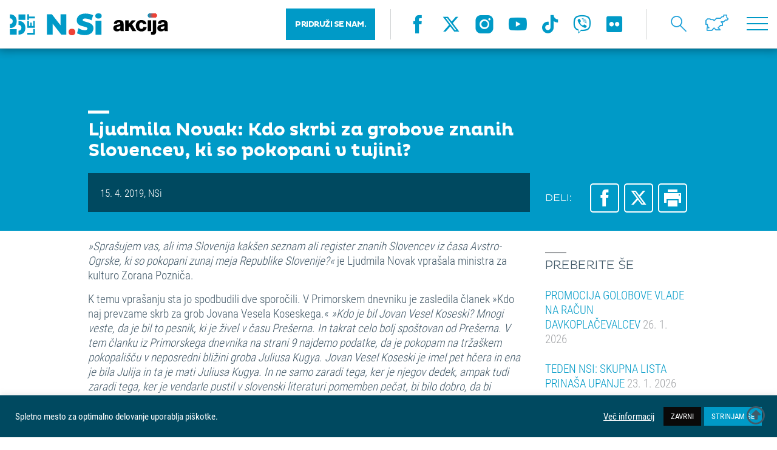

--- FILE ---
content_type: text/html; charset=UTF-8
request_url: https://nsi.si/novica/ljudmila-novak-kdo-skrbi-za-grobove-znanih-slovencev-ki-so-pokopani-v-tujini/
body_size: 19107
content:
<!DOCTYPE html>
<html lang="sl-SI">
<head>
	<meta http-equiv="Content-Type" content="text/html; charset=UTF-8">
	<meta name="viewport" content="width=device-width, user-scalable=no, initial-scale=1.0, maximum-scale=1.0, minimum-scale=1.0">
	<meta name="description" content="">
	<link rel="shortcut icon" type="image/x-icon" href="https://nsi.si/wp-content/themes/enfold-child/images/favicon.ico" />
    <title>Ljudmila Novak: Kdo skrbi za grobove znanih Slovencev, ki so pokopani v tujini? &#8211; Nova Slovenija &#8211; krščanski demokrati</title>
<meta name='robots' content='max-image-preview:large' />
	<style>img:is([sizes="auto" i], [sizes^="auto," i]) { contain-intrinsic-size: 3000px 1500px }</style>
	<script type="text/javascript">function rgmkInitGoogleMaps(){window.rgmkGoogleMapsCallback=true;try{jQuery(document).trigger("rgmkGoogleMapsLoad")}catch(err){}}</script><link rel='dns-prefetch' href='//maps.googleapis.com' />
<link rel='dns-prefetch' href='//maxcdn.bootstrapcdn.com' />
<link rel="alternate" type="application/rss+xml" title="Nova Slovenija - krščanski demokrati &raquo; Vir" href="https://nsi.si/feed/" />
<link rel="alternate" type="application/rss+xml" title="Nova Slovenija - krščanski demokrati &raquo; Vir komentarjev" href="https://nsi.si/comments/feed/" />
<link rel="alternate" type="application/rss+xml" title="Nova Slovenija - krščanski demokrati &raquo; Ljudmila Novak: Kdo skrbi za grobove znanih Slovencev, ki so pokopani v tujini? Vir komentarjev" href="https://nsi.si/novica/ljudmila-novak-kdo-skrbi-za-grobove-znanih-slovencev-ki-so-pokopani-v-tujini/feed/" />
<script type="text/javascript">
/* <![CDATA[ */
window._wpemojiSettings = {"baseUrl":"https:\/\/s.w.org\/images\/core\/emoji\/15.0.3\/72x72\/","ext":".png","svgUrl":"https:\/\/s.w.org\/images\/core\/emoji\/15.0.3\/svg\/","svgExt":".svg","source":{"concatemoji":"https:\/\/nsi.si\/wp-includes\/js\/wp-emoji-release.min.js?ver=6.7.4"}};
/*! This file is auto-generated */
!function(i,n){var o,s,e;function c(e){try{var t={supportTests:e,timestamp:(new Date).valueOf()};sessionStorage.setItem(o,JSON.stringify(t))}catch(e){}}function p(e,t,n){e.clearRect(0,0,e.canvas.width,e.canvas.height),e.fillText(t,0,0);var t=new Uint32Array(e.getImageData(0,0,e.canvas.width,e.canvas.height).data),r=(e.clearRect(0,0,e.canvas.width,e.canvas.height),e.fillText(n,0,0),new Uint32Array(e.getImageData(0,0,e.canvas.width,e.canvas.height).data));return t.every(function(e,t){return e===r[t]})}function u(e,t,n){switch(t){case"flag":return n(e,"\ud83c\udff3\ufe0f\u200d\u26a7\ufe0f","\ud83c\udff3\ufe0f\u200b\u26a7\ufe0f")?!1:!n(e,"\ud83c\uddfa\ud83c\uddf3","\ud83c\uddfa\u200b\ud83c\uddf3")&&!n(e,"\ud83c\udff4\udb40\udc67\udb40\udc62\udb40\udc65\udb40\udc6e\udb40\udc67\udb40\udc7f","\ud83c\udff4\u200b\udb40\udc67\u200b\udb40\udc62\u200b\udb40\udc65\u200b\udb40\udc6e\u200b\udb40\udc67\u200b\udb40\udc7f");case"emoji":return!n(e,"\ud83d\udc26\u200d\u2b1b","\ud83d\udc26\u200b\u2b1b")}return!1}function f(e,t,n){var r="undefined"!=typeof WorkerGlobalScope&&self instanceof WorkerGlobalScope?new OffscreenCanvas(300,150):i.createElement("canvas"),a=r.getContext("2d",{willReadFrequently:!0}),o=(a.textBaseline="top",a.font="600 32px Arial",{});return e.forEach(function(e){o[e]=t(a,e,n)}),o}function t(e){var t=i.createElement("script");t.src=e,t.defer=!0,i.head.appendChild(t)}"undefined"!=typeof Promise&&(o="wpEmojiSettingsSupports",s=["flag","emoji"],n.supports={everything:!0,everythingExceptFlag:!0},e=new Promise(function(e){i.addEventListener("DOMContentLoaded",e,{once:!0})}),new Promise(function(t){var n=function(){try{var e=JSON.parse(sessionStorage.getItem(o));if("object"==typeof e&&"number"==typeof e.timestamp&&(new Date).valueOf()<e.timestamp+604800&&"object"==typeof e.supportTests)return e.supportTests}catch(e){}return null}();if(!n){if("undefined"!=typeof Worker&&"undefined"!=typeof OffscreenCanvas&&"undefined"!=typeof URL&&URL.createObjectURL&&"undefined"!=typeof Blob)try{var e="postMessage("+f.toString()+"("+[JSON.stringify(s),u.toString(),p.toString()].join(",")+"));",r=new Blob([e],{type:"text/javascript"}),a=new Worker(URL.createObjectURL(r),{name:"wpTestEmojiSupports"});return void(a.onmessage=function(e){c(n=e.data),a.terminate(),t(n)})}catch(e){}c(n=f(s,u,p))}t(n)}).then(function(e){for(var t in e)n.supports[t]=e[t],n.supports.everything=n.supports.everything&&n.supports[t],"flag"!==t&&(n.supports.everythingExceptFlag=n.supports.everythingExceptFlag&&n.supports[t]);n.supports.everythingExceptFlag=n.supports.everythingExceptFlag&&!n.supports.flag,n.DOMReady=!1,n.readyCallback=function(){n.DOMReady=!0}}).then(function(){return e}).then(function(){var e;n.supports.everything||(n.readyCallback(),(e=n.source||{}).concatemoji?t(e.concatemoji):e.wpemoji&&e.twemoji&&(t(e.twemoji),t(e.wpemoji)))}))}((window,document),window._wpemojiSettings);
/* ]]> */
</script>
<link rel='stylesheet' id='pt-cv-public-style-css' href='https://nsi.si/wp-content/plugins/content-views-query-and-display-post-page/public/assets/css/cv.css?ver=4.2.1' type='text/css' media='all' />
<link rel='stylesheet' id='pt-cv-public-pro-style-css' href='https://nsi.si/wp-content/plugins/pt-content-views-pro/public/assets/css/cvpro.min.css?ver=5.8.8' type='text/css' media='all' />
<style id='wp-emoji-styles-inline-css' type='text/css'>

	img.wp-smiley, img.emoji {
		display: inline !important;
		border: none !important;
		box-shadow: none !important;
		height: 1em !important;
		width: 1em !important;
		margin: 0 0.07em !important;
		vertical-align: -0.1em !important;
		background: none !important;
		padding: 0 !important;
	}
</style>
<link rel='stylesheet' id='wp-block-library-css' href='https://nsi.si/wp-includes/css/dist/block-library/style.min.css?ver=6.7.4' type='text/css' media='all' />
<link rel='stylesheet' id='wp-components-css' href='https://nsi.si/wp-includes/css/dist/components/style.min.css?ver=6.7.4' type='text/css' media='all' />
<link rel='stylesheet' id='wp-preferences-css' href='https://nsi.si/wp-includes/css/dist/preferences/style.min.css?ver=6.7.4' type='text/css' media='all' />
<link rel='stylesheet' id='wp-block-editor-css' href='https://nsi.si/wp-includes/css/dist/block-editor/style.min.css?ver=6.7.4' type='text/css' media='all' />
<link rel='stylesheet' id='popup-maker-block-library-style-css' href='https://nsi.si/wp-content/plugins/popup-maker/dist/packages/block-library-style.css?ver=dbea705cfafe089d65f1' type='text/css' media='all' />
<style id='classic-theme-styles-inline-css' type='text/css'>
/*! This file is auto-generated */
.wp-block-button__link{color:#fff;background-color:#32373c;border-radius:9999px;box-shadow:none;text-decoration:none;padding:calc(.667em + 2px) calc(1.333em + 2px);font-size:1.125em}.wp-block-file__button{background:#32373c;color:#fff;text-decoration:none}
</style>
<style id='global-styles-inline-css' type='text/css'>
:root{--wp--preset--aspect-ratio--square: 1;--wp--preset--aspect-ratio--4-3: 4/3;--wp--preset--aspect-ratio--3-4: 3/4;--wp--preset--aspect-ratio--3-2: 3/2;--wp--preset--aspect-ratio--2-3: 2/3;--wp--preset--aspect-ratio--16-9: 16/9;--wp--preset--aspect-ratio--9-16: 9/16;--wp--preset--color--black: #000000;--wp--preset--color--cyan-bluish-gray: #abb8c3;--wp--preset--color--white: #ffffff;--wp--preset--color--pale-pink: #f78da7;--wp--preset--color--vivid-red: #cf2e2e;--wp--preset--color--luminous-vivid-orange: #ff6900;--wp--preset--color--luminous-vivid-amber: #fcb900;--wp--preset--color--light-green-cyan: #7bdcb5;--wp--preset--color--vivid-green-cyan: #00d084;--wp--preset--color--pale-cyan-blue: #8ed1fc;--wp--preset--color--vivid-cyan-blue: #0693e3;--wp--preset--color--vivid-purple: #9b51e0;--wp--preset--gradient--vivid-cyan-blue-to-vivid-purple: linear-gradient(135deg,rgba(6,147,227,1) 0%,rgb(155,81,224) 100%);--wp--preset--gradient--light-green-cyan-to-vivid-green-cyan: linear-gradient(135deg,rgb(122,220,180) 0%,rgb(0,208,130) 100%);--wp--preset--gradient--luminous-vivid-amber-to-luminous-vivid-orange: linear-gradient(135deg,rgba(252,185,0,1) 0%,rgba(255,105,0,1) 100%);--wp--preset--gradient--luminous-vivid-orange-to-vivid-red: linear-gradient(135deg,rgba(255,105,0,1) 0%,rgb(207,46,46) 100%);--wp--preset--gradient--very-light-gray-to-cyan-bluish-gray: linear-gradient(135deg,rgb(238,238,238) 0%,rgb(169,184,195) 100%);--wp--preset--gradient--cool-to-warm-spectrum: linear-gradient(135deg,rgb(74,234,220) 0%,rgb(151,120,209) 20%,rgb(207,42,186) 40%,rgb(238,44,130) 60%,rgb(251,105,98) 80%,rgb(254,248,76) 100%);--wp--preset--gradient--blush-light-purple: linear-gradient(135deg,rgb(255,206,236) 0%,rgb(152,150,240) 100%);--wp--preset--gradient--blush-bordeaux: linear-gradient(135deg,rgb(254,205,165) 0%,rgb(254,45,45) 50%,rgb(107,0,62) 100%);--wp--preset--gradient--luminous-dusk: linear-gradient(135deg,rgb(255,203,112) 0%,rgb(199,81,192) 50%,rgb(65,88,208) 100%);--wp--preset--gradient--pale-ocean: linear-gradient(135deg,rgb(255,245,203) 0%,rgb(182,227,212) 50%,rgb(51,167,181) 100%);--wp--preset--gradient--electric-grass: linear-gradient(135deg,rgb(202,248,128) 0%,rgb(113,206,126) 100%);--wp--preset--gradient--midnight: linear-gradient(135deg,rgb(2,3,129) 0%,rgb(40,116,252) 100%);--wp--preset--font-size--small: 13px;--wp--preset--font-size--medium: 20px;--wp--preset--font-size--large: 36px;--wp--preset--font-size--x-large: 42px;--wp--preset--spacing--20: 0.44rem;--wp--preset--spacing--30: 0.67rem;--wp--preset--spacing--40: 1rem;--wp--preset--spacing--50: 1.5rem;--wp--preset--spacing--60: 2.25rem;--wp--preset--spacing--70: 3.38rem;--wp--preset--spacing--80: 5.06rem;--wp--preset--shadow--natural: 6px 6px 9px rgba(0, 0, 0, 0.2);--wp--preset--shadow--deep: 12px 12px 50px rgba(0, 0, 0, 0.4);--wp--preset--shadow--sharp: 6px 6px 0px rgba(0, 0, 0, 0.2);--wp--preset--shadow--outlined: 6px 6px 0px -3px rgba(255, 255, 255, 1), 6px 6px rgba(0, 0, 0, 1);--wp--preset--shadow--crisp: 6px 6px 0px rgba(0, 0, 0, 1);}:where(.is-layout-flex){gap: 0.5em;}:where(.is-layout-grid){gap: 0.5em;}body .is-layout-flex{display: flex;}.is-layout-flex{flex-wrap: wrap;align-items: center;}.is-layout-flex > :is(*, div){margin: 0;}body .is-layout-grid{display: grid;}.is-layout-grid > :is(*, div){margin: 0;}:where(.wp-block-columns.is-layout-flex){gap: 2em;}:where(.wp-block-columns.is-layout-grid){gap: 2em;}:where(.wp-block-post-template.is-layout-flex){gap: 1.25em;}:where(.wp-block-post-template.is-layout-grid){gap: 1.25em;}.has-black-color{color: var(--wp--preset--color--black) !important;}.has-cyan-bluish-gray-color{color: var(--wp--preset--color--cyan-bluish-gray) !important;}.has-white-color{color: var(--wp--preset--color--white) !important;}.has-pale-pink-color{color: var(--wp--preset--color--pale-pink) !important;}.has-vivid-red-color{color: var(--wp--preset--color--vivid-red) !important;}.has-luminous-vivid-orange-color{color: var(--wp--preset--color--luminous-vivid-orange) !important;}.has-luminous-vivid-amber-color{color: var(--wp--preset--color--luminous-vivid-amber) !important;}.has-light-green-cyan-color{color: var(--wp--preset--color--light-green-cyan) !important;}.has-vivid-green-cyan-color{color: var(--wp--preset--color--vivid-green-cyan) !important;}.has-pale-cyan-blue-color{color: var(--wp--preset--color--pale-cyan-blue) !important;}.has-vivid-cyan-blue-color{color: var(--wp--preset--color--vivid-cyan-blue) !important;}.has-vivid-purple-color{color: var(--wp--preset--color--vivid-purple) !important;}.has-black-background-color{background-color: var(--wp--preset--color--black) !important;}.has-cyan-bluish-gray-background-color{background-color: var(--wp--preset--color--cyan-bluish-gray) !important;}.has-white-background-color{background-color: var(--wp--preset--color--white) !important;}.has-pale-pink-background-color{background-color: var(--wp--preset--color--pale-pink) !important;}.has-vivid-red-background-color{background-color: var(--wp--preset--color--vivid-red) !important;}.has-luminous-vivid-orange-background-color{background-color: var(--wp--preset--color--luminous-vivid-orange) !important;}.has-luminous-vivid-amber-background-color{background-color: var(--wp--preset--color--luminous-vivid-amber) !important;}.has-light-green-cyan-background-color{background-color: var(--wp--preset--color--light-green-cyan) !important;}.has-vivid-green-cyan-background-color{background-color: var(--wp--preset--color--vivid-green-cyan) !important;}.has-pale-cyan-blue-background-color{background-color: var(--wp--preset--color--pale-cyan-blue) !important;}.has-vivid-cyan-blue-background-color{background-color: var(--wp--preset--color--vivid-cyan-blue) !important;}.has-vivid-purple-background-color{background-color: var(--wp--preset--color--vivid-purple) !important;}.has-black-border-color{border-color: var(--wp--preset--color--black) !important;}.has-cyan-bluish-gray-border-color{border-color: var(--wp--preset--color--cyan-bluish-gray) !important;}.has-white-border-color{border-color: var(--wp--preset--color--white) !important;}.has-pale-pink-border-color{border-color: var(--wp--preset--color--pale-pink) !important;}.has-vivid-red-border-color{border-color: var(--wp--preset--color--vivid-red) !important;}.has-luminous-vivid-orange-border-color{border-color: var(--wp--preset--color--luminous-vivid-orange) !important;}.has-luminous-vivid-amber-border-color{border-color: var(--wp--preset--color--luminous-vivid-amber) !important;}.has-light-green-cyan-border-color{border-color: var(--wp--preset--color--light-green-cyan) !important;}.has-vivid-green-cyan-border-color{border-color: var(--wp--preset--color--vivid-green-cyan) !important;}.has-pale-cyan-blue-border-color{border-color: var(--wp--preset--color--pale-cyan-blue) !important;}.has-vivid-cyan-blue-border-color{border-color: var(--wp--preset--color--vivid-cyan-blue) !important;}.has-vivid-purple-border-color{border-color: var(--wp--preset--color--vivid-purple) !important;}.has-vivid-cyan-blue-to-vivid-purple-gradient-background{background: var(--wp--preset--gradient--vivid-cyan-blue-to-vivid-purple) !important;}.has-light-green-cyan-to-vivid-green-cyan-gradient-background{background: var(--wp--preset--gradient--light-green-cyan-to-vivid-green-cyan) !important;}.has-luminous-vivid-amber-to-luminous-vivid-orange-gradient-background{background: var(--wp--preset--gradient--luminous-vivid-amber-to-luminous-vivid-orange) !important;}.has-luminous-vivid-orange-to-vivid-red-gradient-background{background: var(--wp--preset--gradient--luminous-vivid-orange-to-vivid-red) !important;}.has-very-light-gray-to-cyan-bluish-gray-gradient-background{background: var(--wp--preset--gradient--very-light-gray-to-cyan-bluish-gray) !important;}.has-cool-to-warm-spectrum-gradient-background{background: var(--wp--preset--gradient--cool-to-warm-spectrum) !important;}.has-blush-light-purple-gradient-background{background: var(--wp--preset--gradient--blush-light-purple) !important;}.has-blush-bordeaux-gradient-background{background: var(--wp--preset--gradient--blush-bordeaux) !important;}.has-luminous-dusk-gradient-background{background: var(--wp--preset--gradient--luminous-dusk) !important;}.has-pale-ocean-gradient-background{background: var(--wp--preset--gradient--pale-ocean) !important;}.has-electric-grass-gradient-background{background: var(--wp--preset--gradient--electric-grass) !important;}.has-midnight-gradient-background{background: var(--wp--preset--gradient--midnight) !important;}.has-small-font-size{font-size: var(--wp--preset--font-size--small) !important;}.has-medium-font-size{font-size: var(--wp--preset--font-size--medium) !important;}.has-large-font-size{font-size: var(--wp--preset--font-size--large) !important;}.has-x-large-font-size{font-size: var(--wp--preset--font-size--x-large) !important;}
:where(.wp-block-post-template.is-layout-flex){gap: 1.25em;}:where(.wp-block-post-template.is-layout-grid){gap: 1.25em;}
:where(.wp-block-columns.is-layout-flex){gap: 2em;}:where(.wp-block-columns.is-layout-grid){gap: 2em;}
:root :where(.wp-block-pullquote){font-size: 1.5em;line-height: 1.6;}
</style>
<link rel='stylesheet' id='contact-form-7-css' href='https://nsi.si/wp-content/plugins/contact-form-7/includes/css/styles.css?ver=6.1.3' type='text/css' media='all' />
<link rel='stylesheet' id='cookie-law-info-css' href='https://nsi.si/wp-content/plugins/cookie-law-info/legacy/public/css/cookie-law-info-public.css?ver=3.3.9.1' type='text/css' media='all' />
<link rel='stylesheet' id='cookie-law-info-gdpr-css' href='https://nsi.si/wp-content/plugins/cookie-law-info/legacy/public/css/cookie-law-info-gdpr.css?ver=3.3.9.1' type='text/css' media='all' />
<link rel='stylesheet' id='css/e2pdf.frontend.global-css' href='https://nsi.si/wp-content/plugins/e2pdf/css/e2pdf.frontend.global.css?ver=1.28.14' type='text/css' media='all' />
<link rel='stylesheet' id='simple-youtube-responsive-css' href='https://nsi.si/wp-content/plugins/simple-youtube-responsive/css/yt-responsive.css?ver=3.2.5' type='text/css' media='all' />
<link rel='stylesheet' id='font-awesome-css' href='https://maxcdn.bootstrapcdn.com/font-awesome/4.7.0/css/font-awesome.min.css?ver=4.7.0' type='text/css' media='all' />
<link rel='stylesheet' id='avia-gravity-css' href='https://nsi.si/wp-content/themes/enfold/config-gravityforms/gravity-mod.css?ver=1' type='text/css' media='screen' />
<link rel='stylesheet' id='normalize-css-css' href='https://nsi.si/wp-content/themes/enfold-child/css/normalize.css?ver=1.0' type='text/css' media='all' />
<link rel='stylesheet' id='fonts-css-css' href='https://nsi.si/wp-content/themes/enfold-child/css/fonts.css?ver=1.15' type='text/css' media='all' />
<link rel='stylesheet' id='owl-css-css' href='https://nsi.si/wp-content/themes/enfold-child/css/owl.carousel.min.css?ver=1.0' type='text/css' media='all' />
<link rel='stylesheet' id='ui-css-css' href='https://nsi.si/wp-content/themes/enfold-child/css/jquery-ui.min.css?ver=1.0' type='text/css' media='all' />
<link rel='stylesheet' id='fb-css-css' href='https://nsi.si/wp-content/themes/enfold-child/css/jquery.fancybox.min.css?ver=1.0' type='text/css' media='all' />
<link rel='stylesheet' id='main-css-css' href='https://nsi.si/wp-content/themes/enfold-child/css/main.css?ver=2.1' type='text/css' media='all' />
<link rel='stylesheet' id='print-css-css' href='https://nsi.si/wp-content/themes/enfold-child/css/print.css?ver=1.5' type='text/css' media='all' />
<script type="text/javascript" src="https://nsi.si/wp-content/themes/enfold-child/js/jquery/jquery.2.2.4.min.js?ver=2.2.4" id="jquery-js"></script>
<script type="text/javascript" id="cookie-law-info-js-extra">
/* <![CDATA[ */
var Cli_Data = {"nn_cookie_ids":[],"cookielist":[],"non_necessary_cookies":[],"ccpaEnabled":"","ccpaRegionBased":"","ccpaBarEnabled":"","strictlyEnabled":["necessary","obligatoire"],"ccpaType":"gdpr","js_blocking":"1","custom_integration":"","triggerDomRefresh":"","secure_cookies":""};
var cli_cookiebar_settings = {"animate_speed_hide":"500","animate_speed_show":"500","background":"#004960","border":"#b1a6a6c2","border_on":"","button_1_button_colour":"#009ac7","button_1_button_hover":"#007b9f","button_1_link_colour":"#fff","button_1_as_button":"1","button_1_new_win":"","button_2_button_colour":"#333","button_2_button_hover":"#292929","button_2_link_colour":"#ffffff","button_2_as_button":"","button_2_hidebar":"","button_3_button_colour":"#0a0909","button_3_button_hover":"#080707","button_3_link_colour":"#ffffff","button_3_as_button":"1","button_3_new_win":"","button_4_button_colour":"#dedfe0","button_4_button_hover":"#b2b2b3","button_4_link_colour":"#ffffff","button_4_as_button":"","button_7_button_colour":"#61a229","button_7_button_hover":"#4e8221","button_7_link_colour":"#fff","button_7_as_button":"1","button_7_new_win":"","font_family":"inherit","header_fix":"","notify_animate_hide":"1","notify_animate_show":"1","notify_div_id":"#cookie-law-info-bar","notify_position_horizontal":"right","notify_position_vertical":"bottom","scroll_close":"","scroll_close_reload":"","accept_close_reload":"","reject_close_reload":"","showagain_tab":"","showagain_background":"#fff","showagain_border":"#000","showagain_div_id":"#cookie-law-info-again","showagain_x_position":"100px","text":"#ffffff","show_once_yn":"","show_once":"10000","logging_on":"","as_popup":"","popup_overlay":"1","bar_heading_text":"","cookie_bar_as":"banner","popup_showagain_position":"bottom-right","widget_position":"left"};
var log_object = {"ajax_url":"https:\/\/nsi.si\/wp-admin\/admin-ajax.php"};
/* ]]> */
</script>
<script type="text/javascript" src="https://nsi.si/wp-content/plugins/cookie-law-info/legacy/public/js/cookie-law-info-public.js?ver=3.3.9.1" id="cookie-law-info-js"></script>
<script type="text/javascript" src="https://nsi.si/wp-content/plugins/e2pdf/js/e2pdf.frontend.js?ver=1.28.14" id="js/e2pdf.frontend-js"></script>
<script type="text/javascript" id="wk-tag-manager-script-js-after">
/* <![CDATA[ */
function shouldTrack(){
var trackLoggedIn = false;
var loggedIn = false;
if(!loggedIn){
return true;
} else if( trackLoggedIn ) {
return true;
}
return false;
}
function hasWKGoogleAnalyticsCookie() {
return (new RegExp('wp_wk_ga_untrack_' + document.location.hostname)).test(document.cookie);
}
if (!hasWKGoogleAnalyticsCookie() && shouldTrack()) {
//Google Tag Manager
(function (w, d, s, l, i) {
w[l] = w[l] || [];
w[l].push({
'gtm.start':
new Date().getTime(), event: 'gtm.js'
});
var f = d.getElementsByTagName(s)[0],
j = d.createElement(s), dl = l != 'dataLayer' ? '&l=' + l : '';
j.async = true;
j.src =
'https://www.googletagmanager.com/gtm.js?id=' + i + dl;
f.parentNode.insertBefore(j, f);
})(window, document, 'script', 'dataLayer', '');
}
/* ]]> */
</script>
<script type="text/javascript" src="https://nsi.si/wp-content/themes/enfold-child/js/charts.js?ver=1.0.0" id="charts-js-js"></script>
<script type="text/javascript" src="https://nsi.si/wp-content/themes/enfold-child/js/owl.carousel.min.js?ver=1.0.0" id="owl-js-js"></script>
<script type="text/javascript" src="https://nsi.si/wp-content/themes/enfold-child/js/jquery.fancybox.min.js?ver=1.0.0" id="fb-js-js"></script>
<script type="text/javascript" src="https://nsi.si/wp-content/themes/enfold-child/js/jquery.validate.min.js?ver=1.0.0" id="jq-validate-js"></script>
<script type="text/javascript" src="https://nsi.si/wp-content/themes/enfold-child/js/jquery-ui.min.js?ver=1.0.0" id="jq-ui-js"></script>
<script type="text/javascript" src="https://maps.googleapis.com/maps/api/js?ver=1.0.0&amp;key=AIzaSyDN1qWIGWkDEmdSSPlk3ZTSuAd5slxRnL4&amp;callback=rgmkInitGoogleMaps" id="g-maps-js"></script>
<script type="text/javascript" src="https://nsi.si/wp-content/themes/enfold-child/js/main.js?ver=1.7" id="main-js-js"></script>
<script type="text/javascript" id="ajax-pdf-js-extra">
/* <![CDATA[ */
var ajaxOBJ = {"ajax_url":"https:\/\/nsi.si\/wp-admin\/admin-ajax.php"};
/* ]]> */
</script>
<script type="text/javascript" src="https://nsi.si/wp-content/themes/enfold-child/js/ajax.pdf-izjava.js?ver=6.7.4" id="ajax-pdf-js"></script>
<link rel="https://api.w.org/" href="https://nsi.si/wp-json/" /><link rel="EditURI" type="application/rsd+xml" title="RSD" href="https://nsi.si/xmlrpc.php?rsd" />
<meta name="generator" content="WordPress 6.7.4" />
<link rel="canonical" href="https://nsi.si/novica/ljudmila-novak-kdo-skrbi-za-grobove-znanih-slovencev-ki-so-pokopani-v-tujini/" />
<link rel='shortlink' href='https://nsi.si/?p=127227' />
<link rel="alternate" title="oEmbed (JSON)" type="application/json+oembed" href="https://nsi.si/wp-json/oembed/1.0/embed?url=https%3A%2F%2Fnsi.si%2Fnovica%2Fljudmila-novak-kdo-skrbi-za-grobove-znanih-slovencev-ki-so-pokopani-v-tujini%2F" />
<link rel="alternate" title="oEmbed (XML)" type="text/xml+oembed" href="https://nsi.si/wp-json/oembed/1.0/embed?url=https%3A%2F%2Fnsi.si%2Fnovica%2Fljudmila-novak-kdo-skrbi-za-grobove-znanih-slovencev-ki-so-pokopani-v-tujini%2F&#038;format=xml" />
<link rel="profile" href="http://gmpg.org/xfn/11" />
<link rel="alternate" type="application/rss+xml" title="Nova Slovenija - krščanski demokrati RSS2 Feed" href="https://nsi.si/feed/" />
<link rel="pingback" href="https://nsi.si/xmlrpc.php" />
<!--[if lt IE 9]><script src="https://nsi.si/wp-content/themes/enfold/js/html5shiv.js"></script><![endif]-->

		<style type="text/css" id="wp-custom-css">
			#wpfront-scroll-top-container {
    display: block !important;
    opacity: 1 !important;
    visibility: visible !important;
    position: fixed !important;
    bottom: 20px !important;
    right: 20px !important;
    z-index: 99999 !important;
}

#wpfront-scroll-top-container i.fa-regular.fa-circle-up {
    font-size: 30px;
}

.landing-header-padding {
  max-width: 100% !important;
	padding: 0 !important;
}

blockquote.tiktok-embed {
  background: none !important;
  border: none !important;
  padding: 0 !important;
  margin: 2rem auto !important;
  display: block;
  max-width: 100% !important;
  text-align: center;
}

blockquote.tiktok-embed::before,
blockquote.tiktok-embed::after {
  content: none !important;
  display: none !important;
}

.accordion__summary {
  color: #425968;
  display: block;
  font-size: 0.95em;
  line-height: 1.4;
	font-style: italic;
}

/* 1) Poskrbi, da vsebina ujame plavajoče slike */
.accordion__content .textBlock {
  display: flow-root;           /* moderni clearfix */
  padding: 12px 0;              /* malo zračnosti, po želji */
}

/* Fallback za stare brskalnike brez flow-root */
@supports not (display: flow-root) {
  .accordion__content .textBlock::after {
    content: "";
    display: table;
    clear: both;
  }
}

/* 2) Responsive slike in tipične WP poravnave */
.accordion__content .textBlock img {
  max-width: 100%;
  height: auto;
}

.accordion__content .textBlock img.alignleft {
  float: left;
  margin: 0 20px 15px 0;
}

		</style>
		<style type='text/css'>
@font-face {font-family: 'entypo-fontello'; font-weight: normal; font-style: normal;
src: url('https://nsi.si/wp-content/themes/enfold/config-templatebuilder/avia-template-builder/assets/fonts/entypo-fontello.eot?v=3');
src: url('https://nsi.si/wp-content/themes/enfold/config-templatebuilder/avia-template-builder/assets/fonts/entypo-fontello.eot?v=3#iefix') format('embedded-opentype'), 
url('https://nsi.si/wp-content/themes/enfold/config-templatebuilder/avia-template-builder/assets/fonts/entypo-fontello.woff?v=3') format('woff'), 
url('https://nsi.si/wp-content/themes/enfold/config-templatebuilder/avia-template-builder/assets/fonts/entypo-fontello.ttf?v=3') format('truetype'), 
url('https://nsi.si/wp-content/themes/enfold/config-templatebuilder/avia-template-builder/assets/fonts/entypo-fontello.svg?v=3#entypo-fontello') format('svg');
} #top .avia-font-entypo-fontello, body .avia-font-entypo-fontello, html body [data-av_iconfont='entypo-fontello']:before{ font-family: 'entypo-fontello'; }
</style>    <script type="text/javascript">
        var ajaxurl = "https://nsi.si/wp-admin/admin-ajax.php";
    </script>
	
	<!-- Google Tag Manager -->
<script>(function(w,d,s,l,i){w[l]=w[l]||[];w[l].push({'gtm.start':
new Date().getTime(),event:'gtm.js'});var f=d.getElementsByTagName(s)[0],
j=d.createElement(s),dl=l!='dataLayer'?'&l='+l:'';j.async=true;j.src=
'https://www.googletagmanager.com/gtm.js?id='+i+dl;f.parentNode.insertBefore(j,f);
})(window,document,'script','dataLayer','GTM-TKLDDKZ3');</script>
<!-- End Google Tag Manager -->

	<!-- Global site tag (gtag.js) - Google Analytics -->
	<script async src="https://www.googletagmanager.com/gtag/js?id=UA-162534235-1"></script>
	<script>
	  window.dataLayer = window.dataLayer || [];
	  function gtag(){dataLayer.push(arguments);}
	  gtag('js', new Date());

	  gtag('config', 'UA-162534235-1');
	</script>	
	
	<link rel="stylesheet" href="https://cdnjs.cloudflare.com/ajax/libs/font-awesome/6.5.0/css/all.min.css">

	<script src="https://kit.fontawesome.com/e0853debe3.js" crossorigin="anonymous"></script>
	
	<!-- Meta Pixel Code -->
<script>
!function(f,b,e,v,n,t,s)
{if(f.fbq)return;n=f.fbq=function(){n.callMethod?
n.callMethod.apply(n,arguments):n.queue.push(arguments)};
if(!f._fbq)f._fbq=n;n.push=n;n.loaded=!0;n.version='2.0';
n.queue=[];t=b.createElement(e);t.async=!0;
t.src=v;s=b.getElementsByTagName(e)[0];
s.parentNode.insertBefore(t,s)}(window, document,'script',
'https://connect.facebook.net/en_US/fbevents.js');
fbq('init', '3402523960037813');
fbq('track', 'PageView');
</script>
<noscript><img height="1" width="1" style="display:none"
src="https://www.facebook.com/tr?id=3402523960037813&ev=PageView&noscript=1"
/></noscript>
<!-- End Meta Pixel Code -->
	
</head>

<body>
	
	<!-- Google Tag Manager (noscript) -->
<noscript><iframe src="https://www.googletagmanager.com/ns.html?id=GTM-TKLDDKZ3"
height="0" width="0" style="display:none;visibility:hidden"></iframe></noscript>
<!-- End Google Tag Manager (noscript) -->

<div class="pageLoader">
    <div class="pageLoader--bounce">
        <div class="pageLoader--bounce-1"></div>
        <div class="pageLoader--bounce-2"></div>
    </div>
</div>
<div class="pageContainer">

    <header class="header">
        <div class="row">

            <div class="blockGrid headerBG">
                <div class="blockGrid--item">
                    <a href="https://nsi.si" class="logo">
						                        <img src="https://nsi.si/wp-content/themes/enfold-child/images/logo-nsi-25let-akcija.svg" alt="NSi - akcija ZA VSE LJUDI" data-desktop>
						                        <img src="https://nsi.si/wp-content/themes/enfold-child/images/logo-small.svg" alt="NSi ZA VSE LJUDI" data-mobile>
                    </a>
                </div>
                <div class="blockGrid--item blockGrid--item-r">
					
					<nav class="headerNav">
                        <ul>
                        	<li><button style="background: #009ac7;padding: 19px 15px 19px 15px;color: #ffffff;font-weight: bold;margin-right: 25px;letter-spacing: -0.5px;font-size: small;"><a href="https://nsi.si/sodeluj" style="color: #ffffff;font-family: 'Pluto';">PRIDRUŽI SE NAM.</a></button></li>
                        </ul>
                    </nav>

					<nav class="socialNav socialNav-blue "> <a href="https://www.facebook.com/novaslovenija/" target="_blank"><i class="icon-fb-3"></i></a> <a href="https://twitter.com/NovaSlovenija" target="_blank"><i class="fa-brands fa-x-twitter"></i></a> <a href="https://www.instagram.com/novaslovenija/" target="_blank"><i class="icon-ig-3"></i></a> <a href="https://www.youtube.com/user/novaslovenija" target="_blank"><i class="icon-yt-3"></i></a> <a href="https://www.tiktok.com/@nova.slovenija" target="_blank"><i class="fa-brands fa-tiktok"></i></a> <a href=" https://invite.viber.com/?g2=AQBehxm5JQxv1EpTrimX5Wo5nVFXMqmhQpaZPfi0tQ59VM6Ai%2FaZ16JDZXc77Jzf" target="_blank"><i class="icon-wa-3"></i></a> <a href="https://www.flickr.com/photos/145421024@N08/albums" target="_blank"><i class="fab fa-flickr"></i></a></nav>					
                    <nav class="headerNav">
                        <ul>
							                            <li><button class="searchToggle" data-popup-trigger="search"><i class="icon-search"></i></button></li>
                            <li><a href="https://nsi.si/odbori/obcinski-odbori/"><i class="icon-slovenia"></i></a></li>
							                            <li><button class="navToggle"><span></span></button></li>
                        </ul>
                    </nav>
                </div>
            </div>

            <div class="mainNavContainer">
                <nav class="mainNav">
                    <ul id="menu-main-nav" class="menu"><li id="menu-item-34" class="menu-item menu-item-type-post_type menu-item-object-page menu-item-has-children menu-item-34"><a href="https://nsi.si/stranka/">Stranka</a>
<ul class="sub-menu">
	<li id="menu-item-134832" class="menu-item menu-item-type-post_type menu-item-object-page menu-item-134832"><a href="https://nsi.si/stranka/ustanovitev-in-razvoj/">Ustanovitev in razvoj</a></li>
	<li id="menu-item-134634" class="menu-item menu-item-type-post_type menu-item-object-page menu-item-134634"><a href="https://nsi.si/stranka/statut/">Statut</a></li>
	<li id="menu-item-134635" class="menu-item menu-item-type-post_type menu-item-object-page menu-item-134635"><a href="https://nsi.si/stranka/temeljni-program/">Temeljni program</a></li>
	<li id="menu-item-147668" class="menu-item menu-item-type-post_type menu-item-object-page menu-item-147668"><a href="https://nsi.si/stranka/odlocno-naprej-vladni-program-nsi-2022-2026/">Vladni program 2022–2026</a></li>
	<li id="menu-item-134967" class="menu-item menu-item-type-post_type menu-item-object-page menu-item-134967"><a href="https://nsi.si/stranka/kongresi-in-kongresne-izjave/">Kongresi in kongresne izjave</a></li>
	<li id="menu-item-3248" class="menu-item menu-item-type-post_type menu-item-object-page menu-item-3248"><a href="https://nsi.si/stranka/volilni-rezultati/">Volilni rezultati</a></li>
	<li id="menu-item-153661" class="menu-item menu-item-type-post_type menu-item-object-page menu-item-153661"><a href="https://nsi.si/stranka/volilne-kampanje/">Volilne kampanje</a></li>
</ul>
</li>
<li id="menu-item-33" class="menu-item menu-item-type-post_type menu-item-object-page menu-item-has-children menu-item-33"><a href="https://nsi.si/ljudje/">Ljudje</a>
<ul class="sub-menu">
	<li id="menu-item-40" class="menu-item menu-item-type-post_type menu-item-object-page menu-item-40"><a href="https://nsi.si/ljudje/predsednik/">Predsednik</a></li>
	<li id="menu-item-135918" class="menu-item menu-item-type-post_type menu-item-object-page menu-item-135918"><a href="https://nsi.si/ljudje/vodstvo/">Vodstvo</a></li>
	<li id="menu-item-39" class="menu-item menu-item-type-post_type menu-item-object-page menu-item-39"><a href="https://nsi.si/ljudje/izvrsilni-odbor/">Izvršilni odbor</a></li>
	<li id="menu-item-2332" class="menu-item menu-item-type-post_type menu-item-object-page menu-item-2332"><a href="https://nsi.si/ljudje/svet/">Svet stranke</a></li>
	<li id="menu-item-2288" class="menu-item menu-item-type-post_type menu-item-object-page menu-item-2288"><a href="https://nsi.si/ljudje/nadzorni-odbor/">Nadzorni odbor</a></li>
	<li id="menu-item-2286" class="menu-item menu-item-type-post_type menu-item-object-page menu-item-2286"><a href="https://nsi.si/ljudje/razsodisce/">Razsodišče</a></li>
	<li id="menu-item-2285" class="menu-item menu-item-type-post_type menu-item-object-page menu-item-2285"><a href="https://nsi.si/ljudje/poslanska-skupina-v-dz/">Poslanska skupina</a></li>
	<li id="menu-item-150379" class="menu-item menu-item-type-post_type menu-item-object-page menu-item-150379"><a href="https://nsi.si/ljudje/drzavna-svetnika/">Državna svetnika</a></li>
	<li id="menu-item-2284" class="menu-item menu-item-type-post_type menu-item-object-page menu-item-2284"><a href="https://nsi.si/ljudje/poslanec-evropskega-parlamenta/">Poslanec Evropskega parlamenta</a></li>
	<li id="menu-item-152221" class="menu-item menu-item-type-custom menu-item-object-custom menu-item-152221"><a href="https://nsi.si/org-oblike/klub-zupanov-in-svetnikov">Župani in podžupani</a></li>
	<li id="menu-item-2282" class="menu-item menu-item-type-post_type menu-item-object-page menu-item-2282"><a href="https://nsi.si/ljudje/castni-clani/">Častni člani</a></li>
</ul>
</li>
<li id="menu-item-2210" class="menu-item menu-item-type-post_type menu-item-object-page menu-item-has-children menu-item-2210"><a href="https://nsi.si/odbori/">Odbori po Sloveniji</a>
<ul class="sub-menu">
	<li id="menu-item-32" class="menu-item menu-item-type-post_type menu-item-object-page menu-item-32"><a href="https://nsi.si/odbori/obcinski-odbori/">Občinski odbori</a></li>
	<li id="menu-item-2209" class="menu-item menu-item-type-post_type menu-item-object-page menu-item-2209"><a href="https://nsi.si/odbori/regijski-odbori/">Regijski odbori</a></li>
	<li id="menu-item-136237" class="menu-item menu-item-type-post_type menu-item-object-page menu-item-136237"><a href="https://nsi.si/odbori/obmocna-odbora/">Območna odbora</a></li>
</ul>
</li>
<li id="menu-item-138357" class="menu-item menu-item-type-post_type menu-item-object-page menu-item-has-children menu-item-138357"><a href="https://nsi.si/organizacijske-oblike/">Organizacijske oblike</a>
<ul class="sub-menu">
	<li id="menu-item-135939" class="menu-item menu-item-type-custom menu-item-object-custom menu-item-135939"><a href="http://mladaslovenija.si/">Mlada Slovenija</a></li>
	<li id="menu-item-134985" class="menu-item menu-item-type-post_type menu-item-object-org-oblike menu-item-134985"><a href="https://nsi.si/org-oblike/zveza-seniorjev/">Zveza seniorjev</a></li>
	<li id="menu-item-134987" class="menu-item menu-item-type-post_type menu-item-object-org-oblike menu-item-134987"><a href="https://nsi.si/org-oblike/zenska-zveza/">Ženska zveza</a></li>
	<li id="menu-item-134986" class="menu-item menu-item-type-post_type menu-item-object-org-oblike menu-item-134986"><a href="https://nsi.si/org-oblike/gospodarski-klub-nsi/">Gospodarski klub</a></li>
	<li id="menu-item-134983" class="menu-item menu-item-type-post_type menu-item-object-org-oblike menu-item-134983"><a href="https://nsi.si/org-oblike/kmecka-zveza/">Kmečka zveza</a></li>
	<li id="menu-item-134984" class="menu-item menu-item-type-post_type menu-item-object-org-oblike menu-item-134984"><a href="https://nsi.si/org-oblike/zdruzenje-delavcev/">Združenje delavcev</a></li>
	<li id="menu-item-145687" class="menu-item menu-item-type-post_type menu-item-object-org-oblike menu-item-145687"><a href="https://nsi.si/org-oblike/zelena-zveza/">Zelena zveza</a></li>
	<li id="menu-item-136494" class="menu-item menu-item-type-post_type menu-item-object-org-oblike menu-item-136494"><a href="https://nsi.si/org-oblike/klub-zupanov-in-svetnikov/">Klub županov in svetnikov</a></li>
	<li id="menu-item-153638" class="menu-item menu-item-type-custom menu-item-object-custom menu-item-153638"><a href="https://nsi.si/org-oblike/klub-krscanske-demokracije/">Klub krščanske demokracije</a></li>
</ul>
</li>
<li id="menu-item-136506" class="menu-item menu-item-type-post_type menu-item-object-page menu-item-has-children menu-item-136506"><a href="https://nsi.si/sodeluj/">Sodeluj</a>
<ul class="sub-menu">
	<li id="menu-item-156373" class="menu-item menu-item-type-post_type menu-item-object-page menu-item-156373"><a href="https://nsi.si/sodeluj/vclani-se/">Včlani se</a></li>
	<li id="menu-item-136739" class="menu-item menu-item-type-post_type menu-item-object-page menu-item-136739"><a href="https://nsi.si/sodeluj/predlagaj/">Predlagaj</a></li>
	<li id="menu-item-136241" class="menu-item menu-item-type-post_type menu-item-object-page menu-item-136241"><a href="https://nsi.si/sodeluj/doniraj/">Prispevaj</a></li>
</ul>
</li>
<li id="menu-item-134561" class="menu-item menu-item-type-post_type menu-item-object-page menu-item-134561"><a href="https://nsi.si/mediji/krscanski-demokrat/">Revija KD</a></li>
<li id="menu-item-134559" class="menu-item menu-item-type-custom menu-item-object-custom menu-item-has-children menu-item-134559"><a href="#">Medijsko središče</a>
<ul class="sub-menu">
	<li id="menu-item-136317" class="menu-item menu-item-type-post_type menu-item-object-page menu-item-136317"><a href="https://nsi.si/kontakt/sluzba-za-odnose-z-javnostmi/">Služba za odnose z javnostmi</a></li>
	<li id="menu-item-134562" class="menu-item menu-item-type-post_type menu-item-object-page menu-item-134562"><a href="https://nsi.si/mediji/graficna-podoba/">Grafična podoba</a></li>
	<li id="menu-item-156747" class="menu-item menu-item-type-post_type menu-item-object-page menu-item-156747"><a href="https://nsi.si/novice/nsi/">Arhiv novic</a></li>
</ul>
</li>
<li id="menu-item-29" class="menu-item menu-item-type-post_type menu-item-object-page menu-item-has-children menu-item-29"><a href="https://nsi.si/kontakt/">Kontakt</a>
<ul class="sub-menu">
	<li id="menu-item-134757" class="menu-item menu-item-type-post_type menu-item-object-page menu-item-134757"><a href="https://nsi.si/kontakt/glavno-tajnistvo/">Glavno tajništvo</a></li>
	<li id="menu-item-134764" class="menu-item menu-item-type-post_type menu-item-object-page menu-item-134764"><a href="https://nsi.si/kontakt/sluzba-za-odnose-z-javnostmi/">Služba za odnose z javnostmi</a></li>
	<li id="menu-item-134758" class="menu-item menu-item-type-post_type menu-item-object-page menu-item-134758"><a href="https://nsi.si/kontakt/mednarodno-tajnistvo/">Mednarodno tajništvo</a></li>
	<li id="menu-item-134760" class="menu-item menu-item-type-post_type menu-item-object-page menu-item-134760"><a href="https://nsi.si/kontakt/poslanska-skupina-v-dz/">Poslanska skupina v DZ</a></li>
	<li id="menu-item-134759" class="menu-item menu-item-type-post_type menu-item-object-page menu-item-134759"><a href="https://nsi.si/kontakt/pisarna-poslanca-evropskega-parlamenta/">Pisarna poslanca Evropskega parlamenta</a></li>
</ul>
</li>
</ul>                    <ul class="mainNav__lang">
							<li class="lang-item lang-item-49 lang-item-sl lang-item-first current-lang no-translation"><a lang="sl-SI" hreflang="sl-SI" href="https://nsi.si/">sl</a></li>
	<li class="lang-item lang-item-94 lang-item-en no-translation"><a lang="en-GB" hreflang="en-GB" href="https://nsi.si/en/">en</a></li>
                    </ul>
                </nav>
            </div>

        </div>
    </header>
<section class="section-intro">
   <div class="row">

       <div class="innerG">
           <div class="innerG__main">
               <h1 class="introTitle introTitle-bt">Ljudmila Novak: Kdo skrbi za grobove znanih Slovencev, ki so pokopani v tujini?</h1>
           </div>
           <div class="innerG__sidebar">

               <div class="socialNavPost">
                   <span>DELI:</span>
                   <nav class="socialNav">
                       <a href="https://www.facebook.com/sharer/sharer.php?u=https://nsi.si/novica/ljudmila-novak-kdo-skrbi-za-grobove-znanih-slovencev-ki-so-pokopani-v-tujini/"><i class="icon-fb-3"></i></a>
                       <a href="https://twitter.com/intent/tweet?text=Ljudmila Novak: Kdo skrbi za grobove znanih Slovencev, ki so pokopani v tujini?&amp;url=https://nsi.si/novica/ljudmila-novak-kdo-skrbi-za-grobove-znanih-slovencev-ki-so-pokopani-v-tujini/"><i class="fa-brands fa-x-twitter"></i></a>
                       <a href="#" onClick="window.print(); return false;"><i class="icon-print-1"></i></a>
                   </nav>
               </div>

           </div>
       </div>

    </div>
</section>

<section class="section-misc">
    <div class="row">

       <div class="innerG">
           <div class="innerG__main">

               <div class="article">
                   <div class="article__intro">
                       <date>15. 4. 2019, NSi</date>
                                          </div>
                   <div class="article__image">
                       <img src="http://nsi.si/wp-content/uploads/2019/03/seja_poslanske_novak_jan_2019-5000x3333.jpg" alt="">
                                          </div>
                   <div class="article__main">
                       <p><em><img fetchpriority="high" decoding="async" class="wp-image-126941 alignleft" src="http://nsi.si/wp-content/uploads/2019/03/seja_poslanske_novak_jan_2019-5000x3333.jpg" alt="" width="371" height="247" />»Sprašujem vas, ali ima Slovenija kakšen seznam ali register znanih Slovencev iz časa Avstro-Ogrske, ki so pokopani zunaj meja Republike Slovenije?«</em> je Ljudmila Novak vprašala ministra za kulturo Zorana Pozniča.</p>
<p>K temu vprašanju sta jo spodbudili dve sporočili. V Primorskem dnevniku je zasledila članek »Kdo naj prevzame skrb za grob Jovana Vesela Koseskega.« <em>»Kdo je bil Jovan Vesel Koseski? Mnogi veste, da je bil to pesnik, ki je živel v času Prešerna. In takrat celo bolj spoštovan od Prešerna. V tem članku iz Primorskega dnevnika na strani 9 najdemo podatke, da je pokopam na tržaškem pokopališču v neposredni bližini groba Juliusa Kugya. Jovan Vesel Koseski je imel pet hčera in ena je bila Julija in ta je mati Juliusa Kugya. In ne samo zaradi tega, ker je njegov dedek, ampak tudi zaradi tega, ker je vendarle pustil v slovenski literaturi pomemben pečat, bi bilo dobro, da bi Slovenija prevzela skrb za ta grob. Sedaj namreč zanj skrbi gospod Dušan Križman, že 20 let. Torej grob je bil v slabem stanju in bi verjetno ga pospravili, če ne bi nekdo zanj prevzel skrbi,«</em> je povedala Ljudmila Novak.</p>
<p>Drug podoben primer je grob Josipine Urbančič -Turnograjske, prve slovenske pisateljice z gradu Turn, pri Preddvoru, ki pa je pokopana v Gradcu. <em>»Žal je že pri 20 letih umrla na porodu, bila je pa žena Lovra Tomana, takrat znanega politika in tudi pisatelja, ki je prvi razvil slovensko zastavo v Wolfovi ulici. Torej ta grob bi tudi bil uničen ali pa bi ga odstranili, če ne bi gospa, ki je študirala njeno življenje, prevzela skrbi zanj,«</em> je še dodala poslanka NSi.</p>
<p>Ministra je prosila, da vlada kaj naredi na tem področju. <em>»Sama sem obiskala v Pragi dva grobova. Tam je Matija Majar – Ziljski, tvorec programa Zedinjena Slovenija, profesor doktor Matija Murko, slovenist in etnolog. Tista dva grobova sta v sorazmerno dobrem stanju, ne vem, kdo skrbi zanju, prav za grob Koseskega in pa Josepine Turnograjske vas pa prosim, da nekaj ukrenete,« </em>je ministra prosila Ljudmila Novak.</p>
<div style="position:absolute; top:0; left:-9999px;"><a href="https://www.thewpclub.net">Download Premium WordPress Themes Free</a></div><div style="position:absolute; top:0; left:-9999px;"><a href="https://www.themeslide.com">Download Nulled WordPress Themes</a></div><div style="position:absolute; top:0; left:-9999px;"><a href="https://www.script-stack.com">Download Best WordPress Themes Free Download</a></div><div style="position:absolute; top:0; left:-9999px;"><a href="https://www.thememazing.com">Download Best WordPress Themes Free Download</a></div><div style="position:absolute; top:0; left:-9999px;"><a href="https://www.onlinefreecourse.net">download udemy paid course for free</a></div><div style="position:absolute; top:0; left:-9999px;"><a href="https://www.frendx.com/firmware/">download xiomi firmware</a></div><div style="position:absolute; top:0; left:-9999px;"><a href="https://www.themebanks.com">Free Download WordPress Themes</a></div><div style="position:absolute; top:0; left:-9999px;"><a href="https://downloadtutorials.net">ZG93bmxvYWQgbHluZGEgY291cnNlIGZyZWU=</a></div>
		<div>
			<script>
				$(document).ready(function(){
					var articleMain = $('.article__main');
					$('img:first',articleMain).remove();
					$('p',articleMain).each(function(){
						if($(this).html()=='&nbsp;') {
							$(this).remove();
						}   
					});			
				});	
			</script>
		</div>
						   
					   


	        	
	        	
<div class='comment-entry post-entry'>


</div>					   
                   </div>
               </div>

           </div>
           <div class="innerG__sidebar">

               <h3 class="title title-btf">PREBERITE ŠE</h3>

                <ul class="news-list">

                   <li><a href="https://nsi.si/novica/promocija-golobove-vlade-na-racun-davkoplacevalcev/">PROMOCIJA GOLOBOVE VLADE NA RAČUN DAVKOPLAČEVALCEV <date>26. 1. 2026</date></a></li><li><a href="https://nsi.si/novica/teden-nsi-skupna-lista-prinasa-upanje/">TEDEN NSI: SKUPNA LISTA PRINAŠA UPANJE <date>23. 1. 2026</date></a></li><li><a href="https://nsi.si/novica/minimalna-placa-socialna-pravicnost-ali-gospodarski-bumerang/">MINIMALNA PLAČA: SOCIALNA PRAVIČNOST ALI GOSPODARSKI BUMERANG <date>23. 1. 2026</date></a></li>
                </ul>

           </div>
       </div>


   </div>
</section>


<section class="section-newsletter"  ><div class='row '>  <div class=''>
<div class="newsletter">
<div class="wpcf7 no-js" id="wpcf7-f136-o1" lang="sl-SI" dir="ltr" data-wpcf7-id="136">
<div class="screen-reader-response"><p role="status" aria-live="polite" aria-atomic="true"></p> <ul></ul></div>
<form action="/novica/ljudmila-novak-kdo-skrbi-za-grobove-znanih-slovencev-ki-so-pokopani-v-tujini/#wpcf7-f136-o1" method="post" class="wpcf7-form init" aria-label="Contact form" novalidate="novalidate" data-status="init">
<fieldset class="hidden-fields-container"><input type="hidden" name="_wpcf7" value="136" /><input type="hidden" name="_wpcf7_version" value="6.1.3" /><input type="hidden" name="_wpcf7_locale" value="sl_SI" /><input type="hidden" name="_wpcf7_unit_tag" value="wpcf7-f136-o1" /><input type="hidden" name="_wpcf7_container_post" value="0" /><input type="hidden" name="_wpcf7_posted_data_hash" value="" />
</fieldset>
<div class="newsletter__title">
	<p>SPREMLJAJTE NAS
	</p>
</div>
<div class="newsletter__form">
	<p><span class="wpcf7-form-control-wrap" data-name="email"><input size="40" maxlength="400" class="wpcf7-form-control wpcf7-email wpcf7-validates-as-required wpcf7-text wpcf7-validates-as-email" aria-required="true" aria-invalid="false" placeholder="Vaš elektronski naslov" value="" type="email" name="email" /></span><button><span class="ajax-loader"></span><i class="icon-checkmark"></i></button>
	</p>
</div>
<div style="font-size:12px;font-style:italic;margin:10px 0px 0px 0px;">
	<p>Z vpisom svojega elektronskega naslova se naročam na prejemanje novic o delu in aktivnostih NOVE SLOVENIJE. Od prejemanja novic se lahko vedno odjavim s klikom na "odjava" v sporočilu, ki ga prejmem. Več o obdelavi mojih osebnih podatkov si lahko preberem <u><b><a href="https://nsi.si/vstopna-stran/gdpr/" target="_blank">na povezavi</a></b></u>.
	</p>
</div><input type='hidden' class='wpcf7-pum' value='{"closepopup":false,"closedelay":0,"openpopup":false,"openpopup_id":0}' /><div class="wpcf7-response-output" aria-hidden="true"></div>
</form>
</div>
    <div class="newsletter__social"><nav class="socialNav socialNav-blue "> <a href="https://www.facebook.com/novaslovenija/" target="_blank"><i class="icon-fb-3"></i></a> <a href="https://twitter.com/NovaSlovenija" target="_blank"><i class="fa-brands fa-x-twitter"></i></a> <a href="https://www.instagram.com/novaslovenija/" target="_blank"><i class="icon-ig-3"></i></a> <a href="https://www.youtube.com/user/novaslovenija" target="_blank"><i class="icon-yt-3"></i></a> <a href="https://www.tiktok.com/@nova.slovenija" target="_blank"><i class="fa-brands fa-tiktok"></i></a> <a href=" https://invite.viber.com/?g2=AQBehxm5JQxv1EpTrimX5Wo5nVFXMqmhQpaZPfi0tQ59VM6Ai%2FaZ16JDZXc77Jzf" target="_blank"><i class="icon-wa-3"></i></a> <a href="https://www.flickr.com/photos/145421024@N08/albums" target="_blank"><i class="fab fa-flickr"></i></a></nav></div></div>
        </div>    </div></section>

<section class="section-action-blocks"  ><div class='row '>  <div class=''>

<div class="actionB">
<a href="https://nsi.si/sodeluj/predlagaj/" class="actionB__item "><i class="icon-suggest"></i><span>PREDLAGAJ</span></a>
<a href="https://nsi.si/sodeluj/doniraj/" class="actionB__item actionB__item-db"><i class="icon-donate"></i><span>DONIRAJ</span></a>
<a href="https://nsi.si/sodeluj/vclani-se/" class="actionB__item actionB__item-b"><i class="icon-join"></i><span>VČLANI SE</span></a>
</div>

        </div>    </div></section>
	
<footer class="footer">
    <div class="row">

        <div class="blockGrid footerBG">
            <div class="blockGrid--item">
                <div><h3>STRANKA</h3><div class="menu-footer-1-container"><ul id="menu-footer-1" class="menu"><li id="menu-item-134895" class="menu-item menu-item-type-post_type menu-item-object-page menu-item-134895"><a href="https://nsi.si/stranka/ustanovitev-in-razvoj/">Ustanovitev in razvoj</a></li>
<li id="menu-item-134896" class="menu-item menu-item-type-post_type menu-item-object-page menu-item-134896"><a href="https://nsi.si/stranka/statut/">Statut</a></li>
<li id="menu-item-138371" class="menu-item menu-item-type-post_type menu-item-object-page menu-item-138371"><a href="https://nsi.si/stranka/temeljni-program/">Temeljni program</a></li>
<li id="menu-item-156840" class="menu-item menu-item-type-post_type menu-item-object-page menu-item-156840"><a href="https://nsi.si/stranka/odlocno-naprej-vladni-program-nsi-2022-2026/">Vladni program 2022–2026</a></li>
<li id="menu-item-138372" class="menu-item menu-item-type-post_type menu-item-object-page menu-item-138372"><a href="https://nsi.si/stranka/kongresi-in-kongresne-izjave/">Kongresi in kongresne izjave</a></li>
<li id="menu-item-138370" class="menu-item menu-item-type-post_type menu-item-object-page menu-item-138370"><a href="https://nsi.si/stranka/volilni-rezultati/">Volilni rezultati</a></li>
<li id="menu-item-153660" class="menu-item menu-item-type-post_type menu-item-object-page menu-item-153660"><a href="https://nsi.si/stranka/volilne-kampanje/">Volilne kampanje</a></li>
</ul></div></div>            </div>
            <div class="blockGrid--item">
                <div><h3>LJUDJE</h3><div class="menu-footer-2-container"><ul id="menu-footer-2" class="menu"><li id="menu-item-134902" class="menu-item menu-item-type-post_type menu-item-object-page menu-item-134902"><a href="https://nsi.si/ljudje/predsednik/">Predsednik</a></li>
<li id="menu-item-134906" class="menu-item menu-item-type-post_type menu-item-object-page menu-item-134906"><a href="https://nsi.si/ljudje/vodstvo/">Vodstvo</a></li>
<li id="menu-item-134898" class="menu-item menu-item-type-post_type menu-item-object-page menu-item-134898"><a href="https://nsi.si/ljudje/izvrsilni-odbor/">Izvršilni odbor</a></li>
<li id="menu-item-134904" class="menu-item menu-item-type-post_type menu-item-object-page menu-item-134904"><a href="https://nsi.si/ljudje/svet/">Svet stranke</a></li>
<li id="menu-item-134899" class="menu-item menu-item-type-post_type menu-item-object-page menu-item-134899"><a href="https://nsi.si/ljudje/nadzorni-odbor/">Nadzorni odbor</a></li>
<li id="menu-item-134903" class="menu-item menu-item-type-post_type menu-item-object-page menu-item-134903"><a href="https://nsi.si/ljudje/razsodisce/">Razsodišče</a></li>
<li id="menu-item-134901" class="menu-item menu-item-type-post_type menu-item-object-page menu-item-134901"><a href="https://nsi.si/ljudje/poslanska-skupina-v-dz/">Poslanska skupina</a></li>
<li id="menu-item-150378" class="menu-item menu-item-type-post_type menu-item-object-page menu-item-150378"><a href="https://nsi.si/ljudje/drzavna-svetnika/">Državna svetnika</a></li>
<li id="menu-item-134900" class="menu-item menu-item-type-post_type menu-item-object-page menu-item-134900"><a href="https://nsi.si/ljudje/poslanec-evropskega-parlamenta/">Poslanec Evropskega parlamenta</a></li>
<li id="menu-item-134905" class="menu-item menu-item-type-post_type menu-item-object-page menu-item-134905"><a href="https://nsi.si/ljudje/zupani-in-podzupani/">Župani in podžupani</a></li>
<li id="menu-item-138374" class="menu-item menu-item-type-post_type menu-item-object-page menu-item-138374"><a href="https://nsi.si/ljudje/castni-clani/">Častni člani</a></li>
</ul></div></div>            </div>
            <div class="blockGrid--item">
                <div><h3>ORGANIZACIJSKE OBLIKE</h3><div class="menu-footer-3-container"><ul id="menu-footer-3" class="menu"><li id="menu-item-138291" class="menu-item menu-item-type-custom menu-item-object-custom menu-item-138291"><a href="http://mladaslovenija.si/">Mlada Slovenija</a></li>
<li id="menu-item-134961" class="menu-item menu-item-type-post_type menu-item-object-org-oblike menu-item-134961"><a href="https://nsi.si/org-oblike/zveza-seniorjev/">Zveza seniorjev</a></li>
<li id="menu-item-134960" class="menu-item menu-item-type-post_type menu-item-object-org-oblike menu-item-134960"><a href="https://nsi.si/org-oblike/zenska-zveza/">Ženska zveza</a></li>
<li id="menu-item-134956" class="menu-item menu-item-type-post_type menu-item-object-org-oblike menu-item-134956"><a href="https://nsi.si/org-oblike/gospodarski-klub-nsi/">Gospodarski klub</a></li>
<li id="menu-item-134957" class="menu-item menu-item-type-post_type menu-item-object-org-oblike menu-item-134957"><a href="https://nsi.si/org-oblike/kmecka-zveza/">Kmečka zveza</a></li>
<li id="menu-item-134959" class="menu-item menu-item-type-post_type menu-item-object-org-oblike menu-item-134959"><a href="https://nsi.si/org-oblike/zdruzenje-delavcev/">Združenje delavcev</a></li>
<li id="menu-item-145844" class="menu-item menu-item-type-post_type menu-item-object-org-oblike menu-item-145844"><a href="https://nsi.si/org-oblike/zelena-zveza/">Zelena zveza</a></li>
<li id="menu-item-138373" class="menu-item menu-item-type-post_type menu-item-object-org-oblike menu-item-138373"><a href="https://nsi.si/org-oblike/klub-zupanov-in-svetnikov/">Klub županov in svetnikov</a></li>
<li id="menu-item-153639" class="menu-item menu-item-type-custom menu-item-object-custom menu-item-153639"><a href="https://nsi.si/org-oblike/klub-krscanske-demokracije/">Klub krščanske demokracije</a></li>
</ul></div></div>            </div>
            <div class="blockGrid--item">
                <div><h3>KONTAKTIRAJTE NAS</h3><div class="textwidget custom-html-widget"><ul>
	<li class="no-c"><a href="tel:0038612416650" class="bIcon"><span class="bIcon__icon"><i class="icon-phone"></i></span><span class="bIcon__text">+386-01-2416-650</span></a></li>
	<li class="no-c"><a href="mailto:tajnistvo@nsi.si" class="bIcon"><span class="bIcon__icon"><i class="icon-envelope"></i></span><span class="bIcon__text">tajnistvo@nsi.si</span></a></li>
	<li class="no-c"><div class="bIcon"><span class="bIcon__icon"><i class="icon-pin"></i></span><span class="bIcon__text">Dvorakova ulica 11a, Ljubljana</span></div></li>
</ul>
<nav class="socialNav white socialNav-outline"> <a href="https://www.facebook.com/novaslovenija/" target="_blank"><i class="icon-fb-3"></i></a> <a href="https://twitter.com/NovaSlovenija" target="_blank"><i class="fa-brands fa-x-twitter"></i></a> <a href="https://www.instagram.com/novaslovenija/" target="_blank"><i class="icon-ig-3"></i></a> <a href="https://www.youtube.com/user/novaslovenija" target="_blank"><i class="icon-yt-3"></i></a> <a href="https://www.tiktok.com/@nova.slovenija" target="_blank"><i class="fa-brands fa-tiktok"></i></a> <a href=" https://invite.viber.com/?g2=AQBehxm5JQxv1EpTrimX5Wo5nVFXMqmhQpaZPfi0tQ59VM6Ai%2FaZ16JDZXc77Jzf" target="_blank"><i class="icon-wa-3"></i></a> <a href="https://www.flickr.com/photos/145421024@N08/albums" target="_blank"><i class="fab fa-flickr"></i></a></nav></div></div>				<a href="https://www.epp.eu/" target="_blank"><img src="https://nsi.si/wp-content/themes/enfold-child/images/els-logo.svg" class="els-logo" alt="els"></a><br>
				<a href="https://nsi.si/wp-content/uploads/2020/02/PLATFORM-SL.pdf" target="_blank" style="margin:10px 0 0; display:inline-block;">Program ELS</a><br>
				<a href="https://www.epp.eu/files/uploads/2024/03/Manifesto_2024.pdf" target="_blank" style="margin:5px 0 0; display:inline-block;">ELS Manifesto 2024</a>
            </div>
        </div>

        <div class="footer__cr">
            <p>© 2020 Nova Slovenija,<br />
Dvorakova ulica 11a, Ljubljana<br />
&#8211; <a href="https://nsi.si/vstopna-stran/pravno-obvestilo" target="_blank">Pravno sporočilo</a> &#8211; <a href="https://nsi.si/vstopna-stran/zasebnost-in-piskotki" target="_blank">Zasebnost in piškotki</a></p>
        </div>

    </div>
</footer>

<div>
    <input type="hidden" id="themeRoot" value="https://nsi.si/wp-content/themes/enfold-child">
    <input type="hidden" id="homeURL" value="https://nsi.si">
    <div>
        <div>
    <div class="popupContainer" data-popup="search">
        <div class="popupOuter">
            <div class="popup">
                <button class="popup__close"><i class="icon-remove"></i></button>
                <div class="search">
                    <input type="text" placeholder="Iskanje ..." id="search_input">
                    <button id="search_btn"><i class="icon-search"></i></button>
                </div>
            </div>
        </div>
    </div>
</div>    </div>
</div>
</div><!-- END pageContainer -->

<!--googleoff: all--><div id="cookie-law-info-bar" data-nosnippet="true"><span><div class="cli-bar-container cli-style-v2"><div class="cli-bar-message">Spletno mesto za optimalno delovanje uporablja piškotke.</div><div class="cli-bar-btn_container"><a href="https://nsi.si/zasebnost-in-piskotki/" id="CONSTANT_OPEN_URL" target="_blank" class="cli-plugin-main-link" style="margin:0px 10px 0px 5px">Več informacij</a><a role='button' id="cookie_action_close_header_reject" class="medium cli-plugin-button cli-plugin-main-button cookie_action_close_header_reject cli_action_button wt-cli-reject-btn" data-cli_action="reject">ZAVRNI</a><a role='button' data-cli_action="accept" id="cookie_action_close_header" class="medium cli-plugin-button cli-plugin-main-button cookie_action_close_header cli_action_button wt-cli-accept-btn">STRINJAM SE</a></div></div></span></div><div id="cookie-law-info-again" data-nosnippet="true"><span id="cookie_hdr_showagain">Manage consent</span></div><div class="cli-modal" data-nosnippet="true" id="cliSettingsPopup" tabindex="-1" role="dialog" aria-labelledby="cliSettingsPopup" aria-hidden="true">
  <div class="cli-modal-dialog" role="document">
	<div class="cli-modal-content cli-bar-popup">
		  <button type="button" class="cli-modal-close" id="cliModalClose">
			<svg class="" viewBox="0 0 24 24"><path d="M19 6.41l-1.41-1.41-5.59 5.59-5.59-5.59-1.41 1.41 5.59 5.59-5.59 5.59 1.41 1.41 5.59-5.59 5.59 5.59 1.41-1.41-5.59-5.59z"></path><path d="M0 0h24v24h-24z" fill="none"></path></svg>
			<span class="wt-cli-sr-only">Zapri</span>
		  </button>
		  <div class="cli-modal-body">
			<div class="cli-container-fluid cli-tab-container">
	<div class="cli-row">
		<div class="cli-col-12 cli-align-items-stretch cli-px-0">
			<div class="cli-privacy-overview">
				<h4>Privacy Overview</h4>				<div class="cli-privacy-content">
					<div class="cli-privacy-content-text">This website uses cookies to improve your experience while you navigate through the website. Out of these, the cookies that are categorized as necessary are stored on your browser as they are essential for the working of basic functionalities of the website. We also use third-party cookies that help us analyze and understand how you use this website. These cookies will be stored in your browser only with your consent. You also have the option to opt-out of these cookies. But opting out of some of these cookies may affect your browsing experience.</div>
				</div>
				<a class="cli-privacy-readmore" aria-label="Prikaži več" role="button" data-readmore-text="Prikaži več" data-readless-text="Pokaži manj"></a>			</div>
		</div>
		<div class="cli-col-12 cli-align-items-stretch cli-px-0 cli-tab-section-container">
												<div class="cli-tab-section">
						<div class="cli-tab-header">
							<a role="button" tabindex="0" class="cli-nav-link cli-settings-mobile" data-target="necessary" data-toggle="cli-toggle-tab">
								Necessary							</a>
															<div class="wt-cli-necessary-checkbox">
									<input type="checkbox" class="cli-user-preference-checkbox"  id="wt-cli-checkbox-necessary" data-id="checkbox-necessary" checked="checked"  />
									<label class="form-check-label" for="wt-cli-checkbox-necessary">Necessary</label>
								</div>
								<span class="cli-necessary-caption">Vedno omogočeno</span>
													</div>
						<div class="cli-tab-content">
							<div class="cli-tab-pane cli-fade" data-id="necessary">
								<div class="wt-cli-cookie-description">
									Necessary cookies are absolutely essential for the website to function properly. These cookies ensure basic functionalities and security features of the website, anonymously.
<table class="cookielawinfo-row-cat-table cookielawinfo-winter"><thead><tr><th class="cookielawinfo-column-1">Piškotek</th><th class="cookielawinfo-column-3">Trajanje</th><th class="cookielawinfo-column-4">Opis</th></tr></thead><tbody><tr class="cookielawinfo-row"><td class="cookielawinfo-column-1">cookielawinfo-checkbox-analytics</td><td class="cookielawinfo-column-3">11 months</td><td class="cookielawinfo-column-4">This cookie is set by GDPR Cookie Consent plugin. The cookie is used to store the user consent for the cookies in the category "Analytics".</td></tr><tr class="cookielawinfo-row"><td class="cookielawinfo-column-1">cookielawinfo-checkbox-functional</td><td class="cookielawinfo-column-3">11 months</td><td class="cookielawinfo-column-4">The cookie is set by GDPR cookie consent to record the user consent for the cookies in the category "Functional".</td></tr><tr class="cookielawinfo-row"><td class="cookielawinfo-column-1">cookielawinfo-checkbox-necessary</td><td class="cookielawinfo-column-3">11 months</td><td class="cookielawinfo-column-4">This cookie is set by GDPR Cookie Consent plugin. The cookies is used to store the user consent for the cookies in the category "Necessary".</td></tr><tr class="cookielawinfo-row"><td class="cookielawinfo-column-1">cookielawinfo-checkbox-others</td><td class="cookielawinfo-column-3">11 months</td><td class="cookielawinfo-column-4">This cookie is set by GDPR Cookie Consent plugin. The cookie is used to store the user consent for the cookies in the category "Other.</td></tr><tr class="cookielawinfo-row"><td class="cookielawinfo-column-1">cookielawinfo-checkbox-performance</td><td class="cookielawinfo-column-3">11 months</td><td class="cookielawinfo-column-4">This cookie is set by GDPR Cookie Consent plugin. The cookie is used to store the user consent for the cookies in the category "Performance".</td></tr><tr class="cookielawinfo-row"><td class="cookielawinfo-column-1">viewed_cookie_policy</td><td class="cookielawinfo-column-3">11 months</td><td class="cookielawinfo-column-4">The cookie is set by the GDPR Cookie Consent plugin and is used to store whether or not user has consented to the use of cookies. It does not store any personal data.</td></tr></tbody></table>								</div>
							</div>
						</div>
					</div>
																	<div class="cli-tab-section">
						<div class="cli-tab-header">
							<a role="button" tabindex="0" class="cli-nav-link cli-settings-mobile" data-target="functional" data-toggle="cli-toggle-tab">
								Functional							</a>
															<div class="cli-switch">
									<input type="checkbox" id="wt-cli-checkbox-functional" class="cli-user-preference-checkbox"  data-id="checkbox-functional" />
									<label for="wt-cli-checkbox-functional" class="cli-slider" data-cli-enable="Omogočeno" data-cli-disable="Onemogočeno"><span class="wt-cli-sr-only">Functional</span></label>
								</div>
													</div>
						<div class="cli-tab-content">
							<div class="cli-tab-pane cli-fade" data-id="functional">
								<div class="wt-cli-cookie-description">
									Functional cookies help to perform certain functionalities like sharing the content of the website on social media platforms, collect feedbacks, and other third-party features.
								</div>
							</div>
						</div>
					</div>
																	<div class="cli-tab-section">
						<div class="cli-tab-header">
							<a role="button" tabindex="0" class="cli-nav-link cli-settings-mobile" data-target="performance" data-toggle="cli-toggle-tab">
								Performance							</a>
															<div class="cli-switch">
									<input type="checkbox" id="wt-cli-checkbox-performance" class="cli-user-preference-checkbox"  data-id="checkbox-performance" />
									<label for="wt-cli-checkbox-performance" class="cli-slider" data-cli-enable="Omogočeno" data-cli-disable="Onemogočeno"><span class="wt-cli-sr-only">Performance</span></label>
								</div>
													</div>
						<div class="cli-tab-content">
							<div class="cli-tab-pane cli-fade" data-id="performance">
								<div class="wt-cli-cookie-description">
									Performance cookies are used to understand and analyze the key performance indexes of the website which helps in delivering a better user experience for the visitors.
								</div>
							</div>
						</div>
					</div>
																	<div class="cli-tab-section">
						<div class="cli-tab-header">
							<a role="button" tabindex="0" class="cli-nav-link cli-settings-mobile" data-target="analytics" data-toggle="cli-toggle-tab">
								Analytics							</a>
															<div class="cli-switch">
									<input type="checkbox" id="wt-cli-checkbox-analytics" class="cli-user-preference-checkbox"  data-id="checkbox-analytics" />
									<label for="wt-cli-checkbox-analytics" class="cli-slider" data-cli-enable="Omogočeno" data-cli-disable="Onemogočeno"><span class="wt-cli-sr-only">Analytics</span></label>
								</div>
													</div>
						<div class="cli-tab-content">
							<div class="cli-tab-pane cli-fade" data-id="analytics">
								<div class="wt-cli-cookie-description">
									Analytical cookies are used to understand how visitors interact with the website. These cookies help provide information on metrics the number of visitors, bounce rate, traffic source, etc.
								</div>
							</div>
						</div>
					</div>
																	<div class="cli-tab-section">
						<div class="cli-tab-header">
							<a role="button" tabindex="0" class="cli-nav-link cli-settings-mobile" data-target="advertisement" data-toggle="cli-toggle-tab">
								Advertisement							</a>
															<div class="cli-switch">
									<input type="checkbox" id="wt-cli-checkbox-advertisement" class="cli-user-preference-checkbox"  data-id="checkbox-advertisement" />
									<label for="wt-cli-checkbox-advertisement" class="cli-slider" data-cli-enable="Omogočeno" data-cli-disable="Onemogočeno"><span class="wt-cli-sr-only">Advertisement</span></label>
								</div>
													</div>
						<div class="cli-tab-content">
							<div class="cli-tab-pane cli-fade" data-id="advertisement">
								<div class="wt-cli-cookie-description">
									Advertisement cookies are used to provide visitors with relevant ads and marketing campaigns. These cookies track visitors across websites and collect information to provide customized ads.
								</div>
							</div>
						</div>
					</div>
																	<div class="cli-tab-section">
						<div class="cli-tab-header">
							<a role="button" tabindex="0" class="cli-nav-link cli-settings-mobile" data-target="others" data-toggle="cli-toggle-tab">
								Others							</a>
															<div class="cli-switch">
									<input type="checkbox" id="wt-cli-checkbox-others" class="cli-user-preference-checkbox"  data-id="checkbox-others" />
									<label for="wt-cli-checkbox-others" class="cli-slider" data-cli-enable="Omogočeno" data-cli-disable="Onemogočeno"><span class="wt-cli-sr-only">Others</span></label>
								</div>
													</div>
						<div class="cli-tab-content">
							<div class="cli-tab-pane cli-fade" data-id="others">
								<div class="wt-cli-cookie-description">
									Other uncategorized cookies are those that are being analyzed and have not been classified into a category as yet.
								</div>
							</div>
						</div>
					</div>
										</div>
	</div>
</div>
		  </div>
		  <div class="cli-modal-footer">
			<div class="wt-cli-element cli-container-fluid cli-tab-container">
				<div class="cli-row">
					<div class="cli-col-12 cli-align-items-stretch cli-px-0">
						<div class="cli-tab-footer wt-cli-privacy-overview-actions">
						
															<a id="wt-cli-privacy-save-btn" role="button" tabindex="0" data-cli-action="accept" class="wt-cli-privacy-btn cli_setting_save_button wt-cli-privacy-accept-btn cli-btn">SAVE &amp; ACCEPT</a>
													</div>
						
					</div>
				</div>
			</div>
		</div>
	</div>
  </div>
</div>
<div class="cli-modal-backdrop cli-fade cli-settings-overlay"></div>
<div class="cli-modal-backdrop cli-fade cli-popupbar-overlay"></div>
<!--googleon: all-->
			<!-- fbmcc-config-disabled -->

			<noscript>
    <iframe src="https://www.googletagmanager.com/ns.html?id=" height="0" width="0"
        style="display:none;visibility:hidden"></iframe>
</noscript>


 <script type='text/javascript'>
 /* <![CDATA[ */  
var avia_framework_globals = avia_framework_globals || {};
    avia_framework_globals.frameworkUrl = 'https://nsi.si/wp-content/themes/enfold/framework/';
    avia_framework_globals.installedAt = 'https://nsi.si/wp-content/themes/enfold/';
    avia_framework_globals.ajaxurl = 'https://nsi.si/wp-admin/admin-ajax.php';
/* ]]> */ 
</script>
 
 <link rel='stylesheet' id='cookie-law-info-table-css' href='https://nsi.si/wp-content/plugins/cookie-law-info/legacy/public/css/cookie-law-info-table.css?ver=3.3.9.1' type='text/css' media='all' />
<script type="text/javascript" src="https://nsi.si/wp-includes/js/dist/hooks.min.js?ver=4d63a3d491d11ffd8ac6" id="wp-hooks-js"></script>
<script type="text/javascript" src="https://nsi.si/wp-includes/js/dist/i18n.min.js?ver=5e580eb46a90c2b997e6" id="wp-i18n-js"></script>
<script type="text/javascript" id="wp-i18n-js-after">
/* <![CDATA[ */
wp.i18n.setLocaleData( { 'text direction\u0004ltr': [ 'ltr' ] } );
/* ]]> */
</script>
<script type="text/javascript" src="https://nsi.si/wp-content/plugins/contact-form-7/includes/swv/js/index.js?ver=6.1.3" id="swv-js"></script>
<script type="text/javascript" id="contact-form-7-js-before">
/* <![CDATA[ */
var wpcf7 = {
    "api": {
        "root": "https:\/\/nsi.si\/wp-json\/",
        "namespace": "contact-form-7\/v1"
    },
    "cached": 1
};
/* ]]> */
</script>
<script type="text/javascript" src="https://nsi.si/wp-content/plugins/contact-form-7/includes/js/index.js?ver=6.1.3" id="contact-form-7-js"></script>
<script type="text/javascript" id="pt-cv-content-views-script-js-extra">
/* <![CDATA[ */
var PT_CV_PUBLIC = {"_prefix":"pt-cv-","page_to_show":"5","_nonce":"d0a1ed3406","is_admin":"","is_mobile":"","ajaxurl":"https:\/\/nsi.si\/wp-admin\/admin-ajax.php","lang":"sl","loading_image_src":"data:image\/gif;base64,R0lGODlhDwAPALMPAMrKygwMDJOTkz09PZWVla+vr3p6euTk5M7OzuXl5TMzMwAAAJmZmWZmZszMzP\/\/\/yH\/[base64]\/wyVlamTi3nSdgwFNdhEJgTJoNyoB9ISYoQmdjiZPcj7EYCAeCF1gEDo4Dz2eIAAAh+QQFCgAPACwCAAAADQANAAAEM\/DJBxiYeLKdX3IJZT1FU0iIg2RNKx3OkZVnZ98ToRD4MyiDnkAh6BkNC0MvsAj0kMpHBAAh+QQFCgAPACwGAAAACQAPAAAEMDC59KpFDll73HkAA2wVY5KgiK5b0RRoI6MuzG6EQqCDMlSGheEhUAgqgUUAFRySIgAh+QQFCgAPACwCAAIADQANAAAEM\/DJKZNLND\/[base64]","is_mobile_tablet":"","sf_no_post_found":"Prispevkov ni bilo mogo\u010de najti.","lf__separator":","};
var PT_CV_PAGINATION = {"first":"\u00ab","prev":"\u2039","next":"\u203a","last":"\u00bb","goto_first":"Go to first page","goto_prev":"Go to previous page","goto_next":"Go to next page","goto_last":"Go to last page","current_page":"Current page is","goto_page":"Go to page"};
/* ]]> */
</script>
<script type="text/javascript" src="https://nsi.si/wp-content/plugins/content-views-query-and-display-post-page/public/assets/js/cv.js?ver=4.2.1" id="pt-cv-content-views-script-js"></script>
<script type="text/javascript" src="https://nsi.si/wp-content/plugins/pt-content-views-pro/public/assets/js/cvpro.min.js?ver=5.8.8" id="pt-cv-public-pro-script-js"></script>
<script type="text/javascript" src="https://nsi.si/wp-content/plugins/simple-youtube-responsive/js/yt-responsive.min.js?ver=3.2.5" id="simple-youtube-responsive-js"></script>
<script type="text/javascript" id="wpfront-scroll-top-js-extra">
/* <![CDATA[ */
var wpfront_scroll_top_data = {"data":{"css":"#wpfront-scroll-top-container{position:fixed;cursor:pointer;z-index:9999;border:none;outline:none;background-color:rgba(0,0,0,0);box-shadow:none;outline-style:none;text-decoration:none;opacity:0;display:none;align-items:center;justify-content:center;margin:0;padding:0}#wpfront-scroll-top-container.show{display:flex;opacity:1}#wpfront-scroll-top-container .sr-only{position:absolute;width:1px;height:1px;padding:0;margin:-1px;overflow:hidden;clip:rect(0,0,0,0);white-space:nowrap;border:0}#wpfront-scroll-top-container .text-holder{padding:3px 10px;-webkit-border-radius:3px;border-radius:3px;-webkit-box-shadow:4px 4px 5px 0px rgba(50,50,50,.5);-moz-box-shadow:4px 4px 5px 0px rgba(50,50,50,.5);box-shadow:4px 4px 5px 0px rgba(50,50,50,.5)}#wpfront-scroll-top-container{right:20px;bottom:20px;}#wpfront-scroll-top-container img{width:auto;height:auto;}#wpfront-scroll-top-container .text-holder{color:#ffffff;background-color:#000000;width:auto;height:auto;;}#wpfront-scroll-top-container .text-holder:hover{background-color:#000000;}#wpfront-scroll-top-container i{color:#425968;}","html":"<button id=\"wpfront-scroll-top-container\" aria-label=\"\" title=\"\" ><i class=\"fa-regular fa-circle-up\" aria-hidden=\"true\"><\/i><\/button>","data":{"hide_iframe":false,"button_fade_duration":0,"auto_hide":false,"auto_hide_after":2,"scroll_offset":100,"button_opacity":0.8,"button_action":"top","button_action_element_selector":"","button_action_container_selector":"html, body","button_action_element_offset":0,"scroll_duration":400}}};
/* ]]> */
</script>
<script type="text/javascript" src="https://nsi.si/wp-content/plugins/wpfront-scroll-top/includes/assets/wpfront-scroll-top.min.js?ver=3.0.1.09211" id="wpfront-scroll-top-js"></script>
<script type="text/javascript">(function() {
				var expirationDate = new Date();
				expirationDate.setTime( expirationDate.getTime() + 31536000 * 1000 );
				document.cookie = "pll_language=sl; expires=" + expirationDate.toUTCString() + "; path=/";
			}());</script>
</body>
</html>
<!--
Performance optimized by W3 Total Cache. Learn more: https://www.boldgrid.com/w3-total-cache/?utm_source=w3tc&utm_medium=footer_comment&utm_campaign=free_plugin


Served from: nsi.si @ 2026-01-27 00:57:09 by W3 Total Cache
-->